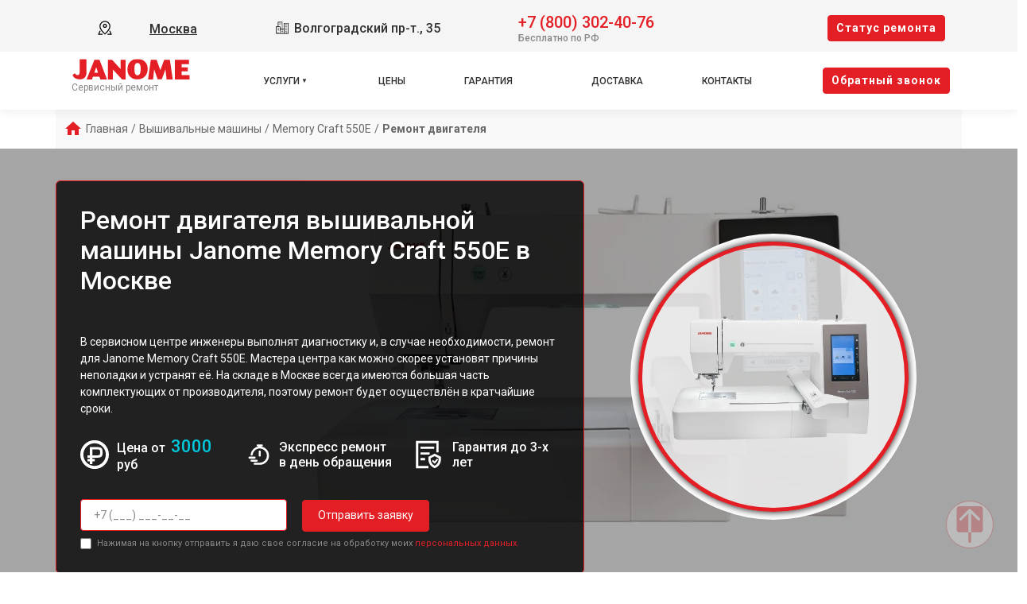

--- FILE ---
content_type: text/html; charset=UTF-8
request_url: https://janome-service.ru/vyshivalnye-mashiny/memory-craft-550e/remont-dvigatelya
body_size: 13937
content:














<!-- HEAD and HEADER -->
<!DOCTYPE html>
<html lang="ru">

<head>

  <meta name="robots" content="follow, index, max-snippet:-1, max-video-preview:-1, max-image-preview:large" /><title>Ремонт двигателя вышивальной машины Memory Craft 550E Janome в Москве - цена от 3000 руб.</title><meta name='description' content='Ремонт двигателя вышивальной машины Memory Craft 550E в фирменном сервисном центре или с выездом на дом Москве. Оригинальные запчасти и квалифицированные мастера. Консультация и диагностика бесплатно.' /><!-- Yandex.Metrika counter -->
<script type="text/javascript" >
   (function(m,e,t,r,i,k,a){m[i]=m[i]||function(){(m[i].a=m[i].a||[]).push(arguments)};
   m[i].l=1*new Date();k=e.createElement(t),a=e.getElementsByTagName(t)[0],k.async=1,k.src=r,a.parentNode.insertBefore(k,a)})
   (window, document, "script", "https://mc.yandex.ru/metrika/tag.js", "ym");

   ym(96174493, "init", {
        clickmap:true,
        trackLinks:true,
        accurateTrackBounce:true,
        webvisor:true
   });
</script>
<noscript><div><img src="https://mc.yandex.ru/watch/96174493" style="position:absolute; left:-9999px;" alt="" /></div></noscript>
<!-- /Yandex.Metrika counter --><meta name="yandex-verification" content="999bbd8262539d5f" /><link rel="preconnect" href="//api-maps.yandex.ru"><link rel="dns-prefetch" href="//api-maps.yandex.ru">
  
    <link rel="canonical" href="https://janome-service.ru/vyshivalnye-mashiny/memory-craft-550e/remont-dvigatelya" />

  
  <meta charset="utf-8">
  <meta name="viewport" content="width=device-width, initial-scale=1">

  <!-- Фавикон -->
  <link rel="icon" href="/_content/content/655a0325cef93-0d1748ce939867030cec50c044ca6b69.webp" type="image/x-icon">

  <!-- Meta-tags  -->
  <meta charset="UTF-8">
  <meta name="viewport" content="width=device-width, initial-scale=1.0">

  <!-- Fontawesome -->
  <link rel="stylesheet" href="https://cdnjs.cloudflare.com/ajax/libs/font-awesome/6.1.1/css/all.min.css" integrity="sha512-KfkfwYDsLkIlwQp6LFnl8zNdLGxu9YAA1QvwINks4PhcElQSvqcyVLLD9aMhXd13uQjoXtEKNosOWaZqXgel0g==" crossorigin="anonymous" referrerpolicy="no-referrer" />

  <!-- css  -->
  <link rel="stylesheet" href="/public/css/bootstrap.min.css"><link rel="stylesheet" href="/public/css/swiper.min.css"><link rel="stylesheet" href="/public/css/style.css"><link rel="stylesheet" href="/public/css/custom-style.css">

  <style>
    :root {
      --theme_color: #f5f5f5;
      --text: #303030;
      --link: #303030;
      --link_hover: #e31e24 !important;
      --color_brand: #e31e24 !important;
    }
  </style>

</head>

<body class="body">

  <!-- header -->
  
<header class="header">

        
    <div class="container-fluid px-xl-0">
        <div class="row">
            <div class="header-top col-12">
                <div class="container">
                    <div class="row">
                        <div class="col-lg-2 col-md-6 col-sm-6 col-4 data-about header-city">
                            <div class="select-city" data-modal="selectCity">
                                <svg xmlns="http://www.w3.org/2000/svg" viewBox="0 0 1024 1024" class="icon">
                                    <path fill="#000000" d="M800 416a288 288 0 10-576 0c0 118.144 94.528 272.128 288 456.576C705.472 688.128 800 534.144 800 416zM512 960C277.312 746.688 160 565.312 160 416a352 352 0 01704 0c0 149.312-117.312 330.688-352 544z" />
                                    <path fill="#000000" d="M512 448a64 64 0 100-128 64 64 0 000 128zm0 64a128 128 0 110-256 128 128 0 010 256zm345.6 192L960 960H672v-64H352v64H64l102.4-256h691.2zm-68.928 0H235.328l-76.8 192h706.944l-76.8-192z" />
                                </svg>
                                <div class="hover" data-modal="4">Москва</div>
                            </div>
                        </div>
                        <div class="col-lg-4 col-md-6 col-sm-6 col-8 data-about address">
                            <span class="city-address">
                                <svg xmlns="http://www.w3.org/2000/svg" xmlns:xlink="http://www.w3.org/1999/xlink" fill="#000000" width="800px" height="800px" viewBox="0 0 50 50">
                                    <path d="M10 4L10 20L2.9941406 20L3.1464844 46L17.046875 46L19.046875 46L33 46L47 46L47 8L31 8L31 9L31 28L25.996094 28L25.996094 4.0078125L10 4 z M 12 6L23.996094 6.0078125L23.996094 28L19.013672 28L18.998047 20L18 20L12 20L12 6 z M 15 8L15 10L17 10L17 8L15 8 z M 19.039062 8L19.039062 10L21 10L21 8L19.039062 8 z M 33 10L45 10L45 44L39.960938 44L39.960938 40L38 40L38 44L33 44L33 28L33 10 z M 15 12L15 14L17 14L17 12L15 12 z M 19 12L19 14L21 14L21 12L19 12 z M 36 12.003906L36 14L38 14L38 12.003906L36 12.003906 z M 40.019531 12.007812L40.019531 14.021484L41.980469 14.021484L41.980469 12.007812L40.019531 12.007812 z M 36 16.015625L36 18L38 18L38 16.015625L36 16.015625 z M 40.019531 16.015625L40.019531 18L41.980469 18L41.980469 16.015625L40.019531 16.015625 z M 36 20L36 22L38 22L38 20L36 20 z M 40 20L40 22L41.980469 22L41.980469 20L40 20 z M 5.0058594 22L17.001953 22L17.013672 28L16.998047 28L17.041016 44L11.980469 44L11.980469 40L10.019531 40L10.019531 44L5.1347656 44L5.0058594 22 z M 8 24L8 26.015625L10.039062 26.015625L10.039062 24L8 24 z M 12.039062 24L12.039062 26.015625L14 26.015625L14 24L12.039062 24 z M 36 24.007812L36 25.998047L38 25.998047L38 24.007812L36 24.007812 z M 40 24.007812L40 25.998047L41.980469 25.998047L41.980469 24.007812L40 24.007812 z M 8 27.984375L8 30L10.039062 30L10.039062 27.984375L8 27.984375 z M 12.039062 27.984375L12.039062 30L14 30L14 27.984375L12.039062 27.984375 z M 36 27.992188L36 30.007812L38 30.007812L38 27.992188L36 27.992188 z M 40.019531 27.992188L40.019531 30.007812L41.980469 30.007812L41.980469 27.992188L40.019531 27.992188 z M 19.017578 30L31 30L31 44L26 44L26 40L24 40L24 44L19.042969 44L19.017578 30 z M 8 32L8 34.015625L10.039062 34.015625L10.039062 32L8 32 z M 12.039062 32L12.039062 34.015625L14 34.015625L14 32L12.039062 32 z M 22 32L22 34.015625L24 34.015625L24 32L22 32 z M 26 32L26 34.015625L28 34.015625L28 32L26 32 z M 36 32L36 34.015625L38 34.015625L38 32L36 32 z M 40.019531 32L40.019531 34.015625L41.980469 34.015625L41.980469 32L40.019531 32 z M 22 35.984375L22 38L24 38L24 35.984375L22 35.984375 z M 26 35.984375L26 38L28 38L28 35.984375L26 35.984375 z M 36 35.984375L36 38L38 38L38 35.984375L36 35.984375 z M 40.019531 35.984375L40.019531 38L41.980469 38L41.980469 35.984375L40.019531 35.984375 z" />
                                </svg>
                                Волгоградский пр-т., 35                            </span>
                            <!-- <span class="week-worktime">Ежедневно с 10:00 до 20:00</span> -->
                        </div>

                        <div class="col-lg-4 col-md-8 col-sm-8 col-10 data-about head-phone">
                            <div class="">
                                <div class="head-box-phone">
                                    <svg xmlns="http://www.w3.org/2000/svg" viewBox="0 0 24 24" fill="none">
                                        <path fill-rule="evenodd" clip-rule="evenodd" d="M5.73268 2.043C6.95002 0.832583 8.95439 1.04804 9.9737 2.40962L11.2347 4.09402C12.0641 5.20191 11.9909 6.75032 11.0064 7.72923L10.7676 7.96665C10.7572 7.99694 10.7319 8.09215 10.76 8.2731C10.8232 8.6806 11.1635 9.545 12.592 10.9654C14.02 12.3853 14.8905 12.7253 15.3038 12.7887C15.4911 12.8174 15.5891 12.7906 15.6194 12.78L16.0274 12.3743C16.9026 11.5041 18.2475 11.3414 19.3311 11.9305L21.2416 12.9691C22.8775 13.8584 23.2909 16.0821 21.9505 17.4148L20.53 18.8273C20.0824 19.2723 19.4805 19.6434 18.7459 19.7119C16.9369 19.8806 12.7187 19.6654 8.28659 15.2584C4.14868 11.144 3.35462 7.556 3.25415 5.78817L4.00294 5.74562L3.25415 5.78817C3.20335 4.89426 3.62576 4.13796 4.16308 3.60369L5.73268 2.043ZM8.77291 3.30856C8.26628 2.63182 7.322 2.57801 6.79032 3.10668L5.22072 4.66737C4.8908 4.99542 4.73206 5.35695 4.75173 5.70307C4.83156 7.10766 5.47286 10.3453 9.34423 14.1947C13.4057 18.2331 17.1569 18.3536 18.6067 18.2184C18.9029 18.1908 19.1975 18.0369 19.4724 17.7636L20.8929 16.3511C21.4704 15.777 21.343 14.7315 20.5252 14.2869L18.6147 13.2484C18.0871 12.9616 17.469 13.0562 17.085 13.438L16.6296 13.8909L16.1008 13.359C16.6296 13.8909 16.6289 13.8916 16.6282 13.8923L16.6267 13.8937L16.6236 13.8967L16.6171 13.903L16.6025 13.9166C16.592 13.9262 16.5799 13.9367 16.5664 13.948C16.5392 13.9705 16.5058 13.9959 16.4659 14.0227C16.3858 14.0763 16.2801 14.1347 16.1472 14.1841C15.8764 14.285 15.5192 14.3392 15.0764 14.2713C14.2096 14.1384 13.0614 13.5474 11.5344 12.0291C10.0079 10.5113 9.41194 9.36834 9.2777 8.50306C9.20906 8.06061 9.26381 7.70331 9.36594 7.43225C9.41599 7.29941 9.47497 7.19378 9.5291 7.11389C9.5561 7.07405 9.58179 7.04074 9.60446 7.01368C9.6158 7.00015 9.6264 6.98817 9.63604 6.9777L9.64977 6.96312L9.65606 6.95666L9.65905 6.95363L9.66051 6.95217C9.66122 6.95146 9.66194 6.95075 10.1908 7.48258L9.66194 6.95075L9.94875 6.66556C10.3774 6.23939 10.4374 5.53194 10.0339 4.99297L8.77291 3.30856Z" fill="#1C274C" />
                                    </svg>
                                    <a href="tel:+78003024076">+7 (800) 302-40-76</a>
                                </div>
                                <span class="text-pc-phone">Бесплатно по РФ</span>                            </div>

                            
                            
                        </div>
                        <div class="col-lg-2 col-md-4 col-sm-4 col-2 data-about head-box-btn">
                            <button class="btn btn-style mobile-none" data-modal="2">Cтатус ремонта</button>
                            <button class="menu-hamburger pc-none"><span></span><span></span><span></span></button>
                        </div>
                    </div>
                </div>
            </div>
            <div class="header-bottom col-12">
                <div class="container">
                    <div class="row">
                        <div class="col-lg-2">
                            <div class="logo">
                                <a href="/">
                                    <img src="/_content/content/655a07fbc6a96-96a9be1232356e0e2dcb07ee4f5e40db.svg" alt="Логотип Janome">

                                                                            <span>Сервисный ремонт</span>
                                    
                                </a>
                            </div>
                        </div>
                        <div class="col-lg-8">
                            <ul class="head-menu">

                                <!-- вызов устрйоства/модели -->
                                
                                    <li class="drop-down">
                                        <a href="#">Услуги</a>
                                        <div class="support-menu">
                                            <ul class="">

                                                                                                                                                            <li class="li_parent-1">
                                                            
                                                            <a href="/shveynye-mashinki">Ремонт швейных машинок</a>

                                                                                                                                                                                                <div class="dropMneuModels">
                                                                        <ul>
                                                                                                                                                                                                                                                                                                                            <li><a href="/shveynye-mashinki/decor-excel-5018">Decor Excel 5018</a></li>
                                                                                                                                                                                                                                                                                                                                                                                                                <li><a href="/shveynye-mashinki/decor-excel-5024">Decor Excel 5024</a></li>
                                                                                                                                                                                                                                                                                                                                                                                                                <li><a href="/shveynye-mashinki/me-1221">ME 1221</a></li>
                                                                                                                                                                                                                                                                                                                                                                                                                <li><a href="/shveynye-mashinki/decor-excel-pro-5124">Decor Excel Pro 5124</a></li>
                                                                                                                                                                                                                                                                                                                                                                                                                <li><a href="/shveynye-mashinki/my-excel-18w">My Excel 18W</a></li>
                                                                                                                                                                                                                                                                                                                                                                                                                <li><a href="/shveynye-mashinki/se7515">SE7515</a></li>
                                                                                                                                                                                                                                                                                                                                                                                                                <li><a href="/shveynye-mashinki/sewist-525s">Sewist 525S</a></li>
                                                                                                                                                                                                                                                                                                                                                                                                                <li><a href="/shveynye-mashinki/rs2019s">RS2019s</a></li>
                                                                                                                                                                                                                                                                                                                                                                                                                <li><a href="/shveynye-mashinki/sewist-725-s">Sewist 725 S</a></li>
                                                                                                                                                                                                                                                                                                                                                                                                                <li><a href="/shveynye-mashinki/7518-a">7518 A</a></li>
                                                                                                                                                                                                                                                                                                                                                                                                                <li><a href="/shveynye-mashinki/sewist-721">Sewist 721</a></li>
                                                                                                                                                                                                                                                                                                                                                                                                                <li><a href="/shveynye-mashinki/se7522">SE7522</a></li>
                                                                                                                                                                                                                                                                                                                                                                                                                <li><a href="/shveynye-mashinki/se7519">SE7519</a></li>
                                                                                                                                                                                                                                                                                                                                                                                                                <li><a href="/shveynye-mashinki/7524-a">7524 A</a></li>
                                                                                                                                                                                                                                                                                                                                                                                                                <li><a href="/shveynye-mashinki/7524-e">7524 E</a></li>
                                                                                                                                                                                                                                                                                                                                                                                                                <li><a href="/shveynye-mashinki/clio-320">Clio 320</a></li>
                                                                                                                                                                                                                                                                                                                                                                                                                <li><a href="/shveynye-mashinki/artdecor-718a">ArtDecor 718A</a></li>
                                                                                                                                                                                                                                                                                                                                                                                                                <li><a href="/shveynye-mashinki/artdecor-724a">ArtDecor 724A</a></li>
                                                                                                                                                                                                                                                                                                                                                                                                                <li><a href="/shveynye-mashinki/artdecor-724e">ArtDecor 724E</a></li>
                                                                                                                                                                                                                                                                                                                                                                                                                <li><a href="/shveynye-mashinki/homedecor-1023">HomeDecor 1023</a></li>
                                                                                                                                                                                                                                                                                                                                                                                                                                                                                                                                                                                                                                                                                                                                                                                                            </ul>

                                                                                                                                                    <div class="link__type">
                                                                                <a class="" href="/shveynye-mashinki">ещё</a>
                                                                            </div>
                                                                        
                                                                    </div>
                                                                                                                            
                                                        </li>
                                                    
                                                                                                                                                            <li class="li_parent-1">
                                                            
                                                            <a href="/vyshivalnye-mashiny">Ремонт вышивальной машины</a>

                                                                                                                                                                                                <div class="dropMneuModels">
                                                                        <ul>
                                                                                                                                                                                                                                                                                                                            <li><a href="/vyshivalnye-mashiny/memory-craft-500e">Memory Craft 500E</a></li>
                                                                                                                                                                                                                                                                                                                    </ul>

                                                                        
                                                                    </div>
                                                                                                                            
                                                        </li>
                                                    
                                                                                                                                                            <li class="li_parent-1">
                                                            
                                                            <a href="/overlok">Ремонт оверлока</a>

                                                                                                                                                                                                <div class="dropMneuModels">
                                                                        <ul>
                                                                                                                                                                                                                                                                                                                            <li><a href="/overlok/mylock-944d">MyLock 944D</a></li>
                                                                                                                                                                                                                                                                                                                                                                                                                <li><a href="/overlok/mylock-844d">MyLock 844D</a></li>
                                                                                                                                                                                                                                                                                                                                                                                                                <li><a href="/overlok/1073761--mylock-784">MyLock 784</a></li>
                                                                                                                                                                                                                                                                                                                                                                                                                <li><a href="/overlok/1073760--mylock-714">MyLock 714</a></li>
                                                                                                                                                                                                                                                                                                                                                                                                                <li><a href="/overlok/1073759--mylock-4952">MyLock 4952</a></li>
                                                                                                                                                                                                                                                                                                                                                                                                                <li><a href="/overlok/1073758--mylock-205d">MyLock 205D</a></li>
                                                                                                                                                                                                                                                                                                                                                                                                                <li><a href="/overlok/1073757--793pg-anniversary-edition">793PG Anniversary Edition</a></li>
                                                                                                                                                                                                                                                                                                                                                                                                                <li><a href="/overlok/1073756--homedecor-1300d">HomeDecor 1300D</a></li>
                                                                                                                                                                                                                                                                                                                                                                                                                <li><a href="/overlok/1073755--artstyle-4057">ArtStyle 4057</a></li>
                                                                                                                                                                                                                                                                                                                                                                                                                <li><a href="/overlok/1073754--artdecor-724d">ArtDecor 724D</a></li>
                                                                                                                                                                                                                                                                                                                    </ul>

                                                                        
                                                                    </div>
                                                                                                                            
                                                        </li>
                                                    
                                                                                                                                                            <li class="li_parent-1">
                                                            
                                                            <a href="/rasposhivalnaya-mashina">Ремонт распошивальной машины</a>

                                                                                                                                                                                                <div class="dropMneuModels">
                                                                        <ul>
                                                                                                                                                                                                                                                                                                                            <li><a href="/rasposhivalnaya-mashina/1073766--coverpro-lux">CoverPro Lux</a></li>
                                                                                                                                                                                                                                                                                                                                                                                                                <li><a href="/rasposhivalnaya-mashina/1073765--coverpro-d-max">CoverPro D Max</a></li>
                                                                                                                                                                                                                                                                                                                                                                                                                <li><a href="/rasposhivalnaya-mashina/coverpro-3000-professional">CoverPro 3000 Professional</a></li>
                                                                                                                                                                                                                                                                                                                    </ul>

                                                                        
                                                                    </div>
                                                                                                                            
                                                        </li>
                                                    
                                                                                                                                                            <li class="li_parent-1">
                                                            
                                                            <a href="/koverlok">Ремонт коверлока</a>

                                                            
                                                        </li>
                                                    
                                                
                                            </ul>
                                        </div>
                                    </li>

                                

                                
                                    
                                    <li>
                                        <a href="/prices">Цены</a>
                                    </li>

                                
                                    
                                    <li>
                                        <a href="/garant">Гарантия</a>
                                    </li>

                                
                                    
                                    <li>
                                        <a href="/delivery">Доставка</a>
                                    </li>

                                
                                    
                                    
                                    <li>
                                        <a href="/contacts">Контакты</a>
                                    </li>

                                
                            </ul>
                        </div>
                        <div class="col-lg-2 col-md-6 col-sm-6 col-4 data-about head-box-btn menu_bottom_btn">
                            <button class="btn btn-style mobile-none" data-modal="1">Oбратный звонок</button>
                        </div>
                    </div>
                </div>
            </div>
        </div>
    </div>
</header>

  <!-- content -->
  <main>
    

<!-- BREADCRUMB  -->
<div class="container breadcrumbs">

    <ul class="breadcrumb mb-0" itemscope="" itemtype="https://schema.org/BreadcrumbList"><span class="main-icon"><svg xmlns="http://www.w3.org/2000/svg" width="20" height="17" viewBox="0 0 20 17" fill="none"><path d="M8 17V11H12V17H17V9H20L10 0L0 9H3V17H8Z" fill="#72AD15" /></svg></span><li itemprop='itemListElement' itemscope='' itemtype='https://schema.org/ListItem'><a href='/' itemprop='item'><span itemprop='name'>Главная</span></a><span class='separator'>/</span><meta itemprop='position' content='1'></li><li itemprop='itemListElement' itemscope='' itemtype='https://schema.org/ListItem'><a href='/vyshivalnye-mashiny' itemprop='item'><span itemprop='name'>Вышивальные машины</span></a><span class='separator'>/</span><meta itemprop='position' content='2'></li><li itemprop='itemListElement' itemscope='' itemtype='https://schema.org/ListItem'><a href='/vyshivalnye-mashiny/memory-craft-550e' itemprop='item'><span itemprop='name'>Memory Craft 550E</span></a><span class='separator'>/</span><meta itemprop='position' content='3'></li><li itemprop='itemListElement' itemscope='' itemtype='https://schema.org/ListItem'><span span itemprop='name'>Ремонт двигателя</span><meta itemprop='position' content='4'></li></ul>
</div>







<!-- CONTENT  -->
<div class="page page-contact page-model" style="padding-bottom: 0;">

    <div class="main-section wind-main">
        <div class="bg_type" style="background-image: url('/_content/content/659fe442de9e8-d50a6295ee06e892ace397a6023624ee.webp');"></div>
        <div class="container">
            <div class="row">
                <div class="col-lg-7">
                    <div>

                        
                            
                            <h1 class="h1 mb-5 text-white">Ремонт двигателя вышивальной машины Janome Memory Craft 550E в Москве</h1>
                        
                    </div>
                    <div class="box-contacts">
                        <div class="line-cont">
                            <div class="text-div-dtype">

                                В сервисном центре инженеры выполнят диагностику и, в случае необходимости, ремонт для Janome Memory Craft 550E. Мастера центра как можно скорее установят причины неполадки и устранят её. На складе в Москве всегда имеются большая часть комплектующих от производителя, поэтому ремонт будет осуществлён в кратчайшие сроки.
                            </div>
                        </div>

                        <div class="my-4 row text-white h5">
                            <div class="col-lg-4 card__main_info card__main_info-3">
                                <div class="icon">
                                    <svg xmlns="http://www.w3.org/2000/svg" xmlns:xlink="http://www.w3.org/1999/xlink" fill="#000000" version="1.1" id="Capa_1" width="800px" height="800px" viewBox="0 0 27.834 27.834" xml:space="preserve">
                                        <g>
                                            <path d="M9.258,23.087v-2.576H6.991v-2.284h2.267v-1.279H6.991V14.66h2.267V6.69H16.8c1.894,0,3.164,0.374,3.892,1.143   c0.72,0.763,1.07,2.098,1.07,4.08c0,1.913-0.367,3.198-1.123,3.932c-0.75,0.729-2.07,1.085-4.031,1.085l-0.681,0.012h-2.046   l-0.195,0.004h-1.868v1.279h2.263v2.286h-2.263v2.576H9.258L9.258,23.087z M15.588,14.652c2.057,0,2.83-0.25,3.119-0.459   c0.261-0.19,0.572-0.717,0.572-2.146c0-1.843-0.254-2.425-0.405-2.607c-0.142-0.169-0.595-0.454-2.052-0.454l-0.682-0.012h-4.324   v5.677H15.588L15.588,14.652z M13.917,27.834C6.244,27.834,0,21.591,0,13.917S6.243,0,13.917,0s13.917,6.243,13.917,13.917   S21.59,27.834,13.917,27.834z M13.917,3.001C7.897,3.001,3,7.898,3,13.918c0,6.021,4.897,10.917,10.917,10.917   c6.021,0,10.917-4.896,10.917-10.917C24.834,7.898,19.938,3.001,13.917,3.001z" />
                                        </g>
                                    </svg>
                                </div>
                                <div class="text">
                                                                            Цена от <div class="color_blue">3000</div> руб
                                                                    </div>
                            </div>
                            <div class="col-lg-4 card__main_info card__main_info-1">
                                <div class="icon">
                                    <svg xmlns="http://www.w3.org/2000/svg" width="800px" height="800px" viewBox="0 0 24 24" fill="none">
                                        <path d="M5.06152 12C5.55362 8.05369 8.92001 5 12.9996 5C17.4179 5 20.9996 8.58172 20.9996 13C20.9996 17.4183 17.4179 21 12.9996 21H8M13 13V9M11 3H15M3 15H8M5 18H10" stroke="#000000" stroke-width="2" stroke-linecap="round" stroke-linejoin="round" />
                                    </svg>
                                </div>
                                <div class="text">Экспресс ремонт в день обращения</div>
                            </div>
                            <div class="col-lg-4 card__main_info card__main_info-2">
                                <div class="icon">
                                    <svg xmlns="http://www.w3.org/2000/svg" width="800px" height="800px" viewBox="0 0 1024 1024" class="icon" version="1.1">
                                        <path d="M182.87 146.29h585.14v292.57h73.14V73.14H109.72v877.72h402.29v-73.15H182.87z" fill="#0F1F3C" />
                                        <path d="M713.14 481.52L512 582.1v88.24c0 110.29 62.31 211.11 160.95 260.43l40.19 20.09 40.19-20.09c98.64-49.32 160.95-150.14 160.95-260.43V582.1L713.14 481.52z m128 188.81c0 83.12-46.18 157.84-120.52 195.01l-7.48 3.74-7.48-3.74c-74.34-37.17-120.52-111.9-120.52-195.01V627.3l128-64 128 64v43.03z" fill="#0F1F3C" />
                                        <path d="M657.87 683.21l-36.33 41.11 93.25 82.43 113.93-131.09-41.39-36L709.69 729zM256 256h438.86v73.14H256zM256 438.86h292.57V512H256zM256 621.71h146.29v73.14H256z" fill="#0F1F3C" />
                                    </svg>
                                </div>
                                <div class="text">Гарантия до 3-х лет</div>
                            </div>
                        </div>

                        <div>
                            <form class="form-cont" style="padding-top: 10px;">
                                <input type="tel" name="phone" inputmode="tel" required="" placeholder="+7 (___) ___-__-__" maxlength="18">
                                <button type="submit">Отправить заявку</button>
                                <label class="politika">
                                    <input type="checkbox" required="">
                                    <span>
                                        Нажимая на кнопку отправить я даю свое согласие на обработку моих
                                        <a href="/privacy">персональных данных.</a>
                                    </span>
                                </label>
                            </form>
                        </div>
                    </div>
                </div>
                <div class="col-lg-5 right-img-block">

                    
                        <div class="model-main-img">
                            <div class="circle-bord">
                                <img src="/_content/datasets/65a53248ec4fc-e4f68b6472cd74d59ff8f111796fb9d2.webp" alt="Ремонт двигателя">
                            </div>
                        </div>

                    
                </div>
            </div>
        </div>
    </div>



            <div class="bg-price-single">

            
                <div class="container" style="padding-top: 60px;">

                    
                        
                        <h2 class="h2 mb-0">Прайс лист на ремонт вышивальной машины Janome Memory Craft 550E</h2>
                    
                </div>

            
                        
            <div class="container">
                <div class="body-price active" data-table="5">
                    <div class="container py-4 px-0 select-btn">
                        <div class="btn--1">Дата обновления прайса: 19.01.2026</div>

                        
                    </div>
                    <div class="container prices-table table--1 table--active">
                        <div class="stroks">
                            <div class="columns column-1" style="font-weight: 700;">Поломка</div>
                            <div class="columns column-2" style="font-weight: 700;">Время</div>
                            <div class="columns column-3" style="font-weight: 700;">Цена</div>
                            <div class="columns column-4" style="font-weight: 700;"></div>
                        </div>

                        
                            
                                
                                <div class="stroks">
                                    <div class="columns column-1"><a href="/vyshivalnye-mashiny/memory-craft-550e/zamena-lampy">Замена лампы</a></div>
                                    <div class="columns column-2">от 40 мин</div>
                                    <div class="columns column-3">от 1000 ₽</div>
                                    <div class="columns column-4"><button class="btn btn-style w-100" data-modal="1">Заказать</button></div>
                                </div>

                            
                        
                            
                                
                                <div class="stroks">
                                    <div class="columns column-1"><a href="/vyshivalnye-mashiny/memory-craft-550e/profilakticheskaya-chistka">Профилактическая чистка</a></div>
                                    <div class="columns column-2">от 60 мин</div>
                                    <div class="columns column-3">от 1000 ₽</div>
                                    <div class="columns column-4"><button class="btn btn-style w-100" data-modal="1">Заказать</button></div>
                                </div>

                            
                        
                            
                        
                            
                                
                                <div class="stroks">
                                    <div class="columns column-1"><a href="/vyshivalnye-mashiny/memory-craft-550e/remont-zamena-platy-upravleniya">Ремонт / замена платы управления</a></div>
                                    <div class="columns column-2">от 70 мин</div>
                                    <div class="columns column-3">от 2000 ₽</div>
                                    <div class="columns column-4"><button class="btn btn-style w-100" data-modal="1">Заказать</button></div>
                                </div>

                            
                        
                            
                                
                                <div class="stroks">
                                    <div class="columns column-1"><a href="/vyshivalnye-mashiny/memory-craft-550e/regulirovka-natyazheniya-niti">Регулировка натяжения нити</a></div>
                                    <div class="columns column-2">от 40 мин</div>
                                    <div class="columns column-3">от 1000 ₽</div>
                                    <div class="columns column-4"><button class="btn btn-style w-100" data-modal="1">Заказать</button></div>
                                </div>

                            
                        
                            
                                
                                <div class="stroks">
                                    <div class="columns column-1"><a href="/vyshivalnye-mashiny/memory-craft-550e/zamena-igly">Замена иглы</a></div>
                                    <div class="columns column-2">от 60 мин</div>
                                    <div class="columns column-3">от 1000 ₽</div>
                                    <div class="columns column-4"><button class="btn btn-style w-100" data-modal="1">Заказать</button></div>
                                </div>

                            
                        
                            
                                
                                <div class="stroks">
                                    <div class="columns column-1"><a href="/vyshivalnye-mashiny/memory-craft-550e/zamena-shesterenok">Замена шестеренок</a></div>
                                    <div class="columns column-2">от 50 мин</div>
                                    <div class="columns column-3">от 1500 ₽</div>
                                    <div class="columns column-4"><button class="btn btn-style w-100" data-modal="1">Заказать</button></div>
                                </div>

                            
                        
                            
                                
                                <div class="stroks">
                                    <div class="columns column-1"><a href="/vyshivalnye-mashiny/memory-craft-550e/remont-ili-zamena-petlitelya">Ремонт или замена петлителя</a></div>
                                    <div class="columns column-2">от 60 мин</div>
                                    <div class="columns column-3">от 1000 ₽</div>
                                    <div class="columns column-4"><button class="btn btn-style w-100" data-modal="1">Заказать</button></div>
                                </div>

                            
                        
                            
                                
                                <div class="stroks">
                                    <div class="columns column-1"><a href="/vyshivalnye-mashiny/memory-craft-550e/remont-ili-zamena-lapki">Ремонт или замена лапки</a></div>
                                    <div class="columns column-2">от 40 мин</div>
                                    <div class="columns column-3">от 1000 ₽</div>
                                    <div class="columns column-4"><button class="btn btn-style w-100" data-modal="1">Заказать</button></div>
                                </div>

                            
                        
                            
                                
                                <div class="stroks">
                                    <div class="columns column-1"><a href="/vyshivalnye-mashiny/memory-craft-550e/diagnostika">Диагностика</a></div>
                                    <div class="columns column-2">от 15 мин</div>
                                    <div class="columns column-3">бесплатно</div>
                                    <div class="columns column-4"><button class="btn btn-style w-100" data-modal="1">Заказать</button></div>
                                </div>

                            
                        
                    </div>

                    
                </div>
            </div>
        </div>
    



    

        
        <div class="block-modals">
            <div class="container">
                <h2 class="h2 mb-3">Другие модели вышивальных машин Janome</h2>
            </div>
            <div class="container">
                <div class="row">

                    
                        
                        <div class="col-lg-2 col-md-3 col-sm-6 col-6 card-model">
                            <a href="/vyshivalnye-mashiny/memory-craft-500e">
                                                                    <img class="img-model" data-src="/public/thumbs/thumb_h100_65a5320a0629f-5c0c5a62e62b9e36c2e3fcf0609fb3c9.webp" alt="Memory Craft 500E">
                                    <div class="name-model">Memory Craft 500E</div>
                                                            </a>
                        </div>

                    
                    
                </div>
            </div>
        </div>

    

    

    <div class="block-form-delivery last-form-about mb-0">
        <div class="container">
            <div class="block-form_delivery">
                <div class="col-lg-6">
                    <div>
                        <p class="title-form_delivery">Нужна консультация?</p>
                        <p class="subtitle-form_delivery">Закажите бесплатную консультацию, перезвоним за 5
                            минут</p>
                    </div>
                    <form class="form-delivery">
                        <input type="tel" name="phone" inputmode="tel" required="" placeholder="+7 (___) ___-__-__" maxlength="18">
                        <button type="submit">Отправить заявку</button>
                        <label class="politika">
                            <input type="checkbox" required="">
                            <span>
                                Нажимая на кнопку отправить я даю свое согласие на обработку моих
                                <a href="/privacy">персональных данных.</a>
                            </span>
                        </label>
                    </form>
                </div>
            </div>
        </div>
    </div>

    
    <div class="box_partners">
        <div class="container">
            <h2 class="h2 mb-5">Наши партнёры</h2>
            <div class="arrow-partners">
                <div class="swiper-button-prev"></div>
                <div class="swiper-button-next"></div>
            </div>
            <div class="swiper slider_partners">
                <div class="swiper-wrapper">

                    
                        <div class="swiper-slide slide-partner">
                            <a target="_blank" href="Https://epson-services.ru/">
                                <img src="/_content/content/655a07fb655f0-f78c6de088c0e7b74b3861409e9c817e.svg" alt="Сервисный центр Epson в Москве">
                                <div>Сервисный центр Epson в Москве</div>
                            </a>
                        </div>

                    
                        <div class="swiper-slide slide-partner">
                            <a target="_blank" href="https://kyocera-services.ru/">
                                <img src="/_content/content/672bbcd1be273-61c4397cac4f37ca0854bd13280af0c0.webp" alt="Ремонт копировальной техники Kyocera в Москве">
                                <div>Ремонт копировальной техники Kyocera в Москве</div>
                            </a>
                        </div>

                    
                        <div class="swiper-slide slide-partner">
                            <a target="_blank" href="https://brother-service.ru/">
                                <img src="/_content/content/655a07fb69679-aed508e98ea9b1198ec9ada46823b2f4.svg" alt="Сервисный центр Brother в Москве">
                                <div>Сервисный центр Brother в Москве</div>
                            </a>
                        </div>

                    
                        <div class="swiper-slide slide-partner">
                            <a target="_blank" href="https://xerox-service.ru/">
                                <img src="/_content/content/655a07fb6e9af-01d4bd984650947969839ff0a4af6c7c.svg" alt="Сервисный центр Xerox в Москве">
                                <div>Сервисный центр Xerox в Москве</div>
                            </a>
                        </div>

                    
                        <div class="swiper-slide slide-partner">
                            <a target="_blank" href="https://servicecenter-ippon.ru/">
                                <img src="/_content/content/655a07fb784e8-08584ea5eec32255b6520e789b73c083.webp" alt="Сервисный центр по ремонту ИБП Ippon в Москве">
                                <div>Сервисный центр по ремонту ИБП Ippon в Москве</div>
                            </a>
                        </div>

                    
                        <div class="swiper-slide slide-partner">
                            <a target="_blank" href="https://resanta-service.ru/">
                                <img src="/_content/content/655a07fbba374-c0912a273a4add472a5f2c3becb0c856.webp" alt="Сервисный центр Ресанта в Москве">
                                <div>Сервисный центр Ресанта в Москве</div>
                            </a>
                        </div>

                    
                </div>
                <div class="swiper-pagination"></div>
            </div>
        </div>
    </div>



    <section class="map mt-5">
        
        <script src="https://api-maps.yandex.ru/2.1/?load=package.standard&lang=ru-RU" type="text/javascript"></script>
        <div id="n1_696d87f32db69" style="display: inline-block; width: 100%; height: 400px;"></div>
        <script type="text/javascript">
            ymaps.ready(init);
            function init(){
                var map_n1_696d87f32db69 = new ymaps.Map("n1_696d87f32db69", {
                    center: [55.723420,37.696049],
                    zoom: 16,
                    controls: [],
                });
                map_n1_696d87f32db69.geoObjects.add(new ymaps.Placemark([55.723420,37.696049]));            }
        </script>
        <style>
            ymaps {
                -ms-touch-action: auto !important;
                touch-action: auto !important;
            }
        </style>
        
<div class="box-map">
    <span class="h6 title-form-map">Остались вопросы?</span>
    <form>
        <span class="form-text text-black">Напишите или позвоните нам и получите бесплатную консультацию
            по интересующему Вас вопросу.</span>
        <input type="tel" name="phone" inputmode="tel" required>
        <label class="politika">
            <input type="checkbox" required>
            <span>
                Нажимая на кнопку отправить я даю свое согласие на обработку моих
                <a href="/privacy">персональных данных.</a>
            </span>
        </label>
        <button type="submit">Отправить заявку</button>
    </form>
</div>
    </section>
</div>  </main>

  <!-- footer -->
  

<!-- Подвал  -->
<footer>
    <div class="container">
        <div class="row">
            <div class="col-lg-3">
                <div class="logo">
                    <a href="/">
                        <img src="/_content/content/655a07fbc6a96-96a9be1232356e0e2dcb07ee4f5e40db.svg" alt="Логотип Janome">
                    </a>
                </div>

                                    <div class="select-city text-white" data-modal="selectCity">Сервисный ремонт</div>
                


                
                    <div class="footer__content_block mt-3">
                        <span class="footer__type_title color_theme_text" style="color: white !important;">Выбери свой город</span>
                    </div>
                    <div>
                        <ul class="scroll--cuty">

                            
                                <li>
                                    <a href="https://krd.janome-service.ru/vyshivalnye-mashiny/memory-craft-550e/remont-dvigatelya">
                                        <span class="text text-white" style="font-size: 13px">Ремонт двигателя вышивальной машины Memory Craft 550E Janome в <span class="Orange">Краснодаре</span></span>
                                    </a>
                                </li>

                            
                                <li>
                                    <a href="https://rnd.janome-service.ru/vyshivalnye-mashiny/memory-craft-550e/remont-dvigatelya">
                                        <span class="text text-white" style="font-size: 13px">Ремонт двигателя вышивальной машины Memory Craft 550E Janome в <span class="Orange">Ростове-на-Дону</span></span>
                                    </a>
                                </li>

                            
                                <li>
                                    <a href="https://nnv.janome-service.ru/vyshivalnye-mashiny/memory-craft-550e/remont-dvigatelya">
                                        <span class="text text-white" style="font-size: 13px">Ремонт двигателя вышивальной машины Memory Craft 550E Janome в <span class="Orange">Нижнем Новгороде</span></span>
                                    </a>
                                </li>

                            
                                <li>
                                    <a href="https://nsk.janome-service.ru/vyshivalnye-mashiny/memory-craft-550e/remont-dvigatelya">
                                        <span class="text text-white" style="font-size: 13px">Ремонт двигателя вышивальной машины Memory Craft 550E Janome в <span class="Orange">Новосибирске</span></span>
                                    </a>
                                </li>

                            
                                <li>
                                    <a href="https://chl.janome-service.ru/vyshivalnye-mashiny/memory-craft-550e/remont-dvigatelya">
                                        <span class="text text-white" style="font-size: 13px">Ремонт двигателя вышивальной машины Memory Craft 550E Janome в <span class="Orange">Челябинске</span></span>
                                    </a>
                                </li>

                            
                                <li>
                                    <a href="https://ekb.janome-service.ru/vyshivalnye-mashiny/memory-craft-550e/remont-dvigatelya">
                                        <span class="text text-white" style="font-size: 13px">Ремонт двигателя вышивальной машины Memory Craft 550E Janome в <span class="Orange">Екатеринбурге</span></span>
                                    </a>
                                </li>

                            
                                <li>
                                    <a href="https://kzn.janome-service.ru/vyshivalnye-mashiny/memory-craft-550e/remont-dvigatelya">
                                        <span class="text text-white" style="font-size: 13px">Ремонт двигателя вышивальной машины Memory Craft 550E Janome в <span class="Orange">Казани</span></span>
                                    </a>
                                </li>

                            
                                <li>
                                    <a href="https://ufa.janome-service.ru/vyshivalnye-mashiny/memory-craft-550e/remont-dvigatelya">
                                        <span class="text text-white" style="font-size: 13px">Ремонт двигателя вышивальной машины Memory Craft 550E Janome в <span class="Orange">Уфе</span></span>
                                    </a>
                                </li>

                            
                                <li>
                                    <a href="https://vrn.janome-service.ru/vyshivalnye-mashiny/memory-craft-550e/remont-dvigatelya">
                                        <span class="text text-white" style="font-size: 13px">Ремонт двигателя вышивальной машины Memory Craft 550E Janome в <span class="Orange">Воронеже</span></span>
                                    </a>
                                </li>

                            
                                <li>
                                    <a href="https://vlg.janome-service.ru/vyshivalnye-mashiny/memory-craft-550e/remont-dvigatelya">
                                        <span class="text text-white" style="font-size: 13px">Ремонт двигателя вышивальной машины Memory Craft 550E Janome в <span class="Orange">Волгограде</span></span>
                                    </a>
                                </li>

                            
                                <li>
                                    <a href="https://brn.janome-service.ru/vyshivalnye-mashiny/memory-craft-550e/remont-dvigatelya">
                                        <span class="text text-white" style="font-size: 13px">Ремонт двигателя вышивальной машины Memory Craft 550E Janome в <span class="Orange">Барнауле</span></span>
                                    </a>
                                </li>

                            
                                <li>
                                    <a href="https://izh.janome-service.ru/vyshivalnye-mashiny/memory-craft-550e/remont-dvigatelya">
                                        <span class="text text-white" style="font-size: 13px">Ремонт двигателя вышивальной машины Memory Craft 550E Janome в <span class="Orange">Ижевске</span></span>
                                    </a>
                                </li>

                            
                                <li>
                                    <a href="https://tol.janome-service.ru/vyshivalnye-mashiny/memory-craft-550e/remont-dvigatelya">
                                        <span class="text text-white" style="font-size: 13px">Ремонт двигателя вышивальной машины Memory Craft 550E Janome в <span class="Orange">Тольятти</span></span>
                                    </a>
                                </li>

                            
                                <li>
                                    <a href="https://yrs.janome-service.ru/vyshivalnye-mashiny/memory-craft-550e/remont-dvigatelya">
                                        <span class="text text-white" style="font-size: 13px">Ремонт двигателя вышивальной машины Memory Craft 550E Janome в <span class="Orange">Ярославле</span></span>
                                    </a>
                                </li>

                            
                                <li>
                                    <a href="https://srt.janome-service.ru/vyshivalnye-mashiny/memory-craft-550e/remont-dvigatelya">
                                        <span class="text text-white" style="font-size: 13px">Ремонт двигателя вышивальной машины Memory Craft 550E Janome в <span class="Orange">Саратове</span></span>
                                    </a>
                                </li>

                            
                                <li>
                                    <a href="https://hbr.janome-service.ru/vyshivalnye-mashiny/memory-craft-550e/remont-dvigatelya">
                                        <span class="text text-white" style="font-size: 13px">Ремонт двигателя вышивальной машины Memory Craft 550E Janome в <span class="Orange">Хабаровске</span></span>
                                    </a>
                                </li>

                            
                                <li>
                                    <a href="https://tms.janome-service.ru/vyshivalnye-mashiny/memory-craft-550e/remont-dvigatelya">
                                        <span class="text text-white" style="font-size: 13px">Ремонт двигателя вышивальной машины Memory Craft 550E Janome в <span class="Orange">Томске</span></span>
                                    </a>
                                </li>

                            
                                <li>
                                    <a href="https://tmn.janome-service.ru/vyshivalnye-mashiny/memory-craft-550e/remont-dvigatelya">
                                        <span class="text text-white" style="font-size: 13px">Ремонт двигателя вышивальной машины Memory Craft 550E Janome в <span class="Orange">Тюмени</span></span>
                                    </a>
                                </li>

                            
                                <li>
                                    <a href="https://irk.janome-service.ru/vyshivalnye-mashiny/memory-craft-550e/remont-dvigatelya">
                                        <span class="text text-white" style="font-size: 13px">Ремонт двигателя вышивальной машины Memory Craft 550E Janome в <span class="Orange">Иркутске</span></span>
                                    </a>
                                </li>

                            
                                <li>
                                    <a href="https://smr.janome-service.ru/vyshivalnye-mashiny/memory-craft-550e/remont-dvigatelya">
                                        <span class="text text-white" style="font-size: 13px">Ремонт двигателя вышивальной машины Memory Craft 550E Janome в <span class="Orange">Самаре</span></span>
                                    </a>
                                </li>

                            
                                <li>
                                    <a href="https://oms.janome-service.ru/vyshivalnye-mashiny/memory-craft-550e/remont-dvigatelya">
                                        <span class="text text-white" style="font-size: 13px">Ремонт двигателя вышивальной машины Memory Craft 550E Janome в <span class="Orange">Омске</span></span>
                                    </a>
                                </li>

                            
                                <li>
                                    <a href="https://krn.janome-service.ru/vyshivalnye-mashiny/memory-craft-550e/remont-dvigatelya">
                                        <span class="text text-white" style="font-size: 13px">Ремонт двигателя вышивальной машины Memory Craft 550E Janome в <span class="Orange">Красноярске</span></span>
                                    </a>
                                </li>

                            
                                <li>
                                    <a href="https://prm.janome-service.ru/vyshivalnye-mashiny/memory-craft-550e/remont-dvigatelya">
                                        <span class="text text-white" style="font-size: 13px">Ремонт двигателя вышивальной машины Memory Craft 550E Janome в <span class="Orange">Перми</span></span>
                                    </a>
                                </li>

                            
                                <li>
                                    <a href="https://uly.janome-service.ru/vyshivalnye-mashiny/memory-craft-550e/remont-dvigatelya">
                                        <span class="text text-white" style="font-size: 13px">Ремонт двигателя вышивальной машины Memory Craft 550E Janome в <span class="Orange">Ульяновске</span></span>
                                    </a>
                                </li>

                            
                                <li>
                                    <a href="https://kir.janome-service.ru/vyshivalnye-mashiny/memory-craft-550e/remont-dvigatelya">
                                        <span class="text text-white" style="font-size: 13px">Ремонт двигателя вышивальной машины Memory Craft 550E Janome в <span class="Orange">Кирове</span></span>
                                    </a>
                                </li>

                            
                                <li>
                                    <a href="https://janome-service.ru/vyshivalnye-mashiny/memory-craft-550e/remont-dvigatelya">
                                        <span class="text text-white" style="font-size: 13px">Ремонт двигателя вышивальной машины Memory Craft 550E Janome в <span class="Orange">Москве</span></span>
                                    </a>
                                </li>

                            
                                <li>
                                    <a href="https://spb.janome-service.ru/vyshivalnye-mashiny/memory-craft-550e/remont-dvigatelya">
                                        <span class="text text-white" style="font-size: 13px">Ремонт двигателя вышивальной машины Memory Craft 550E Janome в <span class="Orange">Санкт-Петербурге</span></span>
                                    </a>
                                </li>

                            
                        </ul>
                    </div>
                
            </div>
            <div class="col-lg-3">

                <!-- вызов устрйоства/модели -->
                
                    <div class="footer__content_block">
                        <span class="footer__type_title color_theme_text">Устройства</span>
                    </div>
                    <div class="footer__content ">

                        
                            <a class="link-footer" href="/shveynye-mashinki">
                                <span class="text">Швейные машинки</span>
                            </a>

                        
                            <a class="link-footer" href="/vyshivalnye-mashiny">
                                <span class="text">Вышивальные машины</span>
                            </a>

                        
                            <a class="link-footer" href="/overlok">
                                <span class="text">Оверлок</span>
                            </a>

                        
                            <a class="link-footer" href="/rasposhivalnaya-mashina">
                                <span class="text">Распошивальная машина</span>
                            </a>

                        
                            <a class="link-footer" href="/koverlok">
                                <span class="text">Коверлок</span>
                            </a>

                        
                    </div>

                
            </div>
            <div class="col-lg-3">
                <div class="footer__content_block">
                    <span class="footer__type_title">Страницы</span>
                </div>
                <div class="footer__content">

                    
                        
                        <a class="link-footer" href="/prices">
                            <span class="text">Цены</span>
                        </a>

                    
                        
                        <a class="link-footer" href="/garant">
                            <span class="text">Гарантия</span>
                        </a>

                    
                        
                        <a class="link-footer" href="/delivery">
                            <span class="text">Доставка</span>
                        </a>

                    
                        
                        <a class="link-footer" href="/contacts">
                            <span class="text">Контакты</span>
                        </a>

                    
                        
                        
                        <a class="link-footer" href="/html-karta">
                            <span class="text">Карта сайта</span>
                        </a>

                    
                </div>
            </div>
            <div class="col-lg-3">
                <div class="footer__content_block">
                    <span class="footer__type_title">Контакты</span>
                </div>
                <div class="footer__content">
                    <a class="link-footer" href="tel:+78003024076">
                        <span class="icon"><i aria-hidden="true" class="fas fa-phone-alt"></i></span>
                        <span class="text text-white">+7 (800) 302-40-76</span>
                    </a>
                    <div class="link-footer">
                        <span class="icon"><i aria-hidden="true" class="fas fa-clock"></i></span>
                        <span class="text text-white">Ежедневно с 10:00 до 20:00</span>
                    </div>
                    <div class="link-footer">
                        <span class="icon"><i aria-hidden="true" class="fas fa-map-marker-alt"></i></span>
                        <span class="text text-white">г. Москва, Волгоградский пр-т., 35</span>
                    </div>
                    <a class="link-footer" href="mailto:info@janome-service.ru">
                        <span class="icon"><i class="fa-regular fa-envelope"></i></span>
                        <span class="text text-white">info@janome-service.ru</span>
                    </a>
                    <a class="link-footer" href="/privacy">
                        <span class="text text-white">Политика конфиденциальности</span>
                    </a>
                    <div class="payment">
                        <div class="text">Способы оплаты</div>
                        <img src="/public/img/payment3.svg" alt="Payment">
                    </div>
                                    </div>

                                                                                                        <div class="footer__content_block mt-4 mb-1">
                        <span class="footer__type_title"><strong>Партнёры</strong></span>
                    </div>
                    <div class="footer__content">
                                                                                                                                            <a class="link-footer" target="_blank" href="https://laptop-review.ru/">
                                    <span class="text text-white">Технообзоры</span>
                                </a>
                                                                                                                            </div>
                
            </div>

        </div>
    </div>
    <div class="container text-white text-coopyrate">
        Наш центр специализируется на ремонте и техническом обслуживании устройств Janome. Хотя мы и не представляем официальный сервис Janome, мы предлагаем высококачественные услуги постгарантийного ремонта, включая диагностику, техническое обслуживание и настройку различных продуктов Джаноме. Обратите внимание, что цены, указанные на нашем сайте, не являются окончательными; для получения актуальной информации, пожалуйста, свяжитесь с нашими менеджерами. Также стоит отметить, что торговая марка Janome, упоминаемая на нашем сайте, зарегистрирована и используется нами только для информационных целей.
    </div>

            <div class="container text-white text-coopyrate">© 2026 Специализированный сервисный центр по ремонту Janome.</div>
    
</footer>

<!-- Modals -->


<div class="modal" id="modal-1">
    <div class="bg_modal"></div>
    <div class="content_modal">
        <div class="close">+</div>
        <form>
            <div class="h4">Обратный звонок</div>
            <span class="form-text">Имя</span>
            <input type="text" name="name">
            <span class="form-text req">Номер телефона</span>
            <input type="tel" name="phone" inputmode="tel" required>
            <label class="politika">
                <input type="checkbox" required>
                <span>
                    Нажимая на кнопку отправить я даю свое согласие на обработку моих
                    <a href="/privacy">персональных данных.</a>
                </span>
            </label>
            <button type="submit">Отправить заявку</button>
        </form>
    </div>
</div>

<div class="modal" id="modal-2">
    <div class="bg_modal"></div>
    <div class="content_modal" style="max-height: 200px">
        <div class="close">+</div>
        <form>
            <div class="h4">Узнать статус</div>
            <span class="form-text req">Номер заказа</span>
            <input type="number" required>
            <button type="submit" class="close-number status_succes">Проверить</button>
        </form>
    </div>
</div>

<div class="modal" id="modal-3">
    <div class="bg_modal"></div>
    <div class="content_modal">
        <div class="close">+</div>
        <form>
            <div class="h4">Спасибо!</div>
            <span class="form-text text-center">Менеджер свяжется с Вами!</span>
        </form>
    </div>
</div>

<div class="modal" id="modal-4">
    <div class="bg_modal"></div>
    <div class="content_modal">
        <div class="close">+</div>
        <form>
            <div class="h4">Выбор города</div>
            <div class="modal_select_city">
                <ul>

                    
                        <li><a href="https://krd.janome-service.ru">Краснодар</a></li>

                    
                        <li><a href="https://rnd.janome-service.ru">Ростов-на-Дону</a></li>

                    
                        <li><a href="https://nnv.janome-service.ru">Нижний Новгород</a></li>

                    
                        <li><a href="https://nsk.janome-service.ru">Новосибирск</a></li>

                    
                        <li><a href="https://chl.janome-service.ru">Челябинск</a></li>

                    
                        <li><a href="https://ekb.janome-service.ru">Екатеринбург</a></li>

                    
                        <li><a href="https://kzn.janome-service.ru">Казань</a></li>

                    
                        <li><a href="https://ufa.janome-service.ru">Уфа</a></li>

                    
                        <li><a href="https://vrn.janome-service.ru">Воронеж</a></li>

                    
                        <li><a href="https://vlg.janome-service.ru">Волгоград</a></li>

                    
                        <li><a href="https://brn.janome-service.ru">Барнаул</a></li>

                    
                        <li><a href="https://izh.janome-service.ru">Ижевск</a></li>

                    
                        <li><a href="https://tol.janome-service.ru">Тольятти</a></li>

                    
                        <li><a href="https://yrs.janome-service.ru">Ярославль</a></li>

                    
                        <li><a href="https://srt.janome-service.ru">Саратов</a></li>

                    
                        <li><a href="https://hbr.janome-service.ru">Хабаровск</a></li>

                    
                        <li><a href="https://tms.janome-service.ru">Томск</a></li>

                    
                        <li><a href="https://tmn.janome-service.ru">Тюмень</a></li>

                    
                        <li><a href="https://irk.janome-service.ru">Иркутск</a></li>

                    
                        <li><a href="https://smr.janome-service.ru">Самара</a></li>

                    
                        <li><a href="https://oms.janome-service.ru">Омск</a></li>

                    
                        <li><a href="https://krn.janome-service.ru">Красноярск</a></li>

                    
                        <li><a href="https://prm.janome-service.ru">Пермь</a></li>

                    
                        <li><a href="https://uly.janome-service.ru">Ульяновск</a></li>

                    
                        <li><a href="https://kir.janome-service.ru">Киров</a></li>

                    
                        <li><a href="https://janome-service.ru">Москва</a></li>

                    
                        <li><a href="https://spb.janome-service.ru">Санкт-Петербург</a></li>

                    
                </ul>
            </div>
        </form>
    </div>
</div>

<div class="modal" id="modal-5">
    <div class="bg_modal"></div>
    <div class="content_modal" style="max-width: 350px; max-height: 170px">
        <div class="close">+</div>
        <form>
            <div class="h4 text-center">Извините ваш заказ не найден</div>
            <div class="form-text h5 text-center" style="font-size: 16px">Обратитесь в службу поддержки по телефону:<br> <a href="tel:+78003024076">+7 (800) 302-40-76</a></div>
        </form>
    </div>
</div>

<!-- Мобильное меню  -->
<div class="menu_mobile pc-none">
    <ul class="parent">
        <li>
            <a href="/">Главная</a>
        </li>

        <!-- вызов устрйоства/модели -->
                    <li class="">
                <a href="#">Услуги</a>
                <div class="">
                    <ul class="children ">

                        
                            <li><a href="/shveynye-mashinki">Ремонт швейных машинок</a></li>

                        
                            <li><a href="/vyshivalnye-mashiny">Ремонт вышивальной машины</a></li>

                        
                            <li><a href="/overlok">Ремонт оверлока</a></li>

                        
                            <li><a href="/rasposhivalnaya-mashina">Ремонт распошивальной машины</a></li>

                        
                            <li><a href="/koverlok">Ремонт коверлока</a></li>

                        
                    </ul>
                </div>
            </li>
        

        
            
            <li>
                <a href="/prices">Цены</a>
            </li>

        
            
            <li>
                <a href="/garant">Гарантия</a>
            </li>

        
            
            <li>
                <a href="/delivery">Доставка</a>
            </li>

        
            
            
            <li>
                <a href="/contacts">Контакты</a>
            </li>

        
    </ul>
    <div class="mt-4">
        <button class="btn btn-style" data-modal="2">Cтатус ремонта</button>
        <button class="btn btn-style" data-modal="1">Oбратный звонок</button>
    </div>
</div>

    
    <div class="click-up">
      <button>
        <svg xmlns="http://www.w3.org/2000/svg" xmlns:xlink="http://www.w3.org/1999/xlink" xmlns:sketch="http://www.bohemiancoding.com/sketch/ns" width="800px" height="800px" viewBox="-4 0 28 28" version="1.1">
          </defs>
          <g id="Page-1" stroke="none" stroke-width="1" fill="none" fill-rule="evenodd" sketch:type="MSPage">
            <g id="Icon-Set-Filled" sketch:type="MSLayerGroup" transform="translate(-472.000000, -937.000000)" fill="#000000">
              <path d="M481,964 C481,964.553 481.447,965 482,965 C482.552,965 483,964.553 483,964 L483,957 L481,957 L481,964 L481,964 Z M490,937 L474,937 C472.896,937 472,937.896 472,939 L472,955 C472,956.104 472.896,957 474,957 L481,957 L481,942.414 L475.757,947.657 C475.367,948.047 474.733,948.047 474.343,947.657 C473.952,947.267 473.952,946.633 474.343,946.242 L481.242,939.343 C481.451,939.135 481.728,939.046 482,939.06 C482.272,939.046 482.549,939.135 482.757,939.343 L489.657,946.242 C490.047,946.633 490.047,947.267 489.657,947.657 C489.267,948.047 488.633,948.047 488.242,947.657 L483,942.414 L483,957 L490,957 C491.104,957 492,956.104 492,955 L492,939 C492,937.896 491.104,937 490,937 L490,937 Z" id="arrow-up" sketch:type="MSShapeGroup">
              </path>
            </g>
          </g>
        </svg>
      </button>
    </div>

  <!-- js  -->
  <script src="/public/js/jquery.min.js"></script><script src="/public/js/bootstrap.min.js"></script><script src="/public/js/swiper.min.js"></script><script src="/public/js/mask.min.js"></script><script src="/public/js/script.js"></script>

  <!-- Отправка AJAX-Формы -->
  <script type="text/javascript">
    jQuery(document).ready(function($) {

      $('form [type="submit"]').on('click', function(event) {

        event.preventDefault();

        var $form = $(this).parent('form');
        var $submitValue = $(this).val();
        var _this = $(this);

        $.ajax({
          url: "/sendform",
          type: 'POST',
          data: $form.serialize(),
          success: function(html) {

            $('#modal-3').addClass('activeForm');

          }
        });

      });

    });
  </script>

</body>

</html>

--- FILE ---
content_type: image/svg+xml
request_url: https://janome-service.ru/_content/content/655a07fbc6a96-96a9be1232356e0e2dcb07ee4f5e40db.svg
body_size: 2237
content:
<svg width="664" height="123" viewBox="0 0 664 123" fill="none" xmlns="http://www.w3.org/2000/svg">
<mask id="mask0_1_2" style="mask-type:luminance" maskUnits="userSpaceOnUse" x="5" y="5" width="654" height="113">
<path d="M5 117.168H658.059V5H5V117.168Z" fill="white"/>
</mask>
<g mask="url(#mask0_1_2)">
<path d="M20.2441 85.8878L22.7038 88.8906C25.8927 92.2064 29.2508 93.9015 32.8491 93.9015C33.4344 93.9015 34.3124 93.9015 35.4679 93.5632C38.8022 92.9931 41.1419 91.4654 42.727 88.713C44.1684 86.035 44.9042 81.7769 45.0447 76.0369V5.56517H83.2164V78.7657C83.2164 90.5604 80.1697 99.9325 73.787 106.882C67.6883 113.708 58.8474 117.024 46.9123 117.168C37.5013 117.168 29.0664 115.324 21.6668 111.416C14.4296 107.491 9.1887 102.069 5.73082 95.128L5 93.4245L18.6386 83.3164L20.2441 85.8878Z" fill="#E31E24"/>
<path d="M137.489 50.4665L127.024 80.8973H147.654L137.489 50.4665ZM155.478 9.65388L197.433 117.168H160.298L155.216 102.357H118.91L113.852 117.168H83.7885L127.467 9.65388H155.478Z" fill="#E31E24"/>
<path d="M225.59 9.65388L273.171 60.6187L273.308 9.65388H301.181V117.168H281.163L229.816 62.5758V117.168H201.947V9.65388H225.59Z" fill="#E31E24"/>
<path d="M380.435 86.4545C383.336 80.8803 384.786 71.4743 384.786 58.3433C384.786 47.1491 383.336 39.2878 380.156 34.4546C377.241 29.7483 372.876 27.5015 366.915 27.3292C361.411 27.3292 357.337 29.4422 354.607 33.8674C351.692 38.6975 350.246 46.5536 350.105 57.5924C350.105 70.9044 351.388 80.4236 354.154 86.167C356.779 91.9239 360.98 94.7981 366.774 94.7981C372.876 94.7981 377.406 92.0711 380.435 86.4545ZM408.311 19.7788C418.747 29.7484 423.976 43.0721 423.976 59.7235C423.976 76.9505 418.747 90.8699 408.007 101.426C397.577 111.893 383.476 117.024 365.754 117.168C349.513 117.168 336.45 112.372 326.284 102.357C316.281 92.5194 311.326 79.6623 311.201 63.6078C311.201 46.4202 315.999 32.514 325.716 21.5753C335.875 10.4035 349.513 4.81377 366.915 4.81377C384.067 4.81377 397.854 9.78596 408.311 19.7788Z" fill="#E31E24"/>
<path d="M473.614 9.65388L494.324 66.817L515.974 9.65388H547.463L563.413 117.168H529.157L522.946 61.8318L502.336 117.024H479.682L459.79 61.9838L454.017 117.168H426.142L441.397 9.65388H473.614Z" fill="#E31E24"/>
<path d="M654.161 9.65388V33.7067H613.205V50.932H647.041V72.8567H613.205V93.4245H658.059V117.168H575.332V9.65388H654.161Z" fill="#E31E24"/>
</g>
</svg>


--- FILE ---
content_type: text/javascript
request_url: https://janome-service.ru/public/js/script.js
body_size: 2897
content:

new Swiper('.category_slider', {
    pagination: {
        el: '.swiper-pagination',
        clickable: true,
    },
    spaceBetween: 10,
    autoplay: {
        delay: 3500,
    },
    breakpoints: {
        320: {
            slidesPerView: 2,
        },
        767: {
            slidesPerView: 3,
        },
        920: {
            slidesPerView: 4,
        },
        1200: {
            slidesPerView: 5,
        }
    }
});

new Swiper('.slider_aft_bef', {
    slidesPerView: 1,
    pagination: {
        el: '.swiper-pagination',
        clickable: true,
    },
    spaceBetween: 20,
    navigation: {
        nextEl: '.swiper-button-next',
        prevEl: '.swiper-button-prev',
    },
});

new Swiper('.reviews', {
    slidesPerView: 3,
    loop: true,
    pagination: {
        el: '.swiper-pagination',
        clickable: true,
    },
    autoplay: false,
    spaceBetween: 10,
    navigation: {
        nextEl: '.upravlenie .swiper-button-next',
        prevEl: '.upravlenie .swiper-button-prev',
    },
    breakpoints: {
        320: {
            slidesPerView: 1,
        },
        800: {
            slidesPerView: 2,
        },
        1200: {
            slidesPerView: 3,
        }
    }
});

new Swiper('.slider_partners', {
    loop: true,
    pagination: {
        el: '.swiper-pagination',
        clickable: true,
    },
    autoplay: false,
    spaceBetween: 10,
    navigation: {
        nextEl: '.arrow-partners .swiper-button-next',
        prevEl: '.arrow-partners .swiper-button-prev',
    },
    breakpoints: {
        320: {
            slidesPerView: 2,
        },
        800: {
            slidesPerView: 3,
        },
        1200: {
            slidesPerView: 5,
        }
    }
});



$(window).scroll(function () {
    if ($(this).scrollTop() >= 300) {
        $('.header-bottom').addClass('fixed'); // Добавляем класс 'fixed' к элементу с классом 'header'
    } else {
        $('.header-bottom').removeClass('fixed'); // Удаляем класс 'fixed' из элемента с классом 'header'
    }
});

$(document).ready(function () {

    // SUPPORT MENU 
    $('.drop-down').mouseover(function () {
        $(this).find('.support-menu').addClass('show')
    });
    $('.drop-down').mouseleave(function () {
        $(this).find('.support-menu').removeClass('show')
    });

    $('.li_parent-1').mouseover(function () {
        $(this).find('.dropMneuModels').addClass('show')
    });
    $('.li_parent-1').mouseleave(function () {
        $(this).find('.dropMneuModels').removeClass('show')
    });


    // MASK PHONE 
    var customOptions = {
        onKeyPress: function (val, e, field, options) {
            if (val.replace(/\D/g, '').length === 2) {
                val = val.replace('8', '');
                field.val(val);
            }
            field.mask("+7 (000) 000-00-00", options);
        },
        placeholder: "+7 (___) ___-__-__"
    };
    $('[type="tel"]').mask("+7 (000) 000-00-00", customOptions);


    // Двигаем форму у карты как и контейнер 
    function sizeLeftBoxMapForm() {
        let mr = parseInt($('.header-top .container').css('margin-left'));
        $('.map .box-map').css('left', mr + 12);
    }
    sizeLeftBoxMapForm();
    $(window).on('resize', sizeLeftBoxMapForm);


    $('.lv_advantage .text-advantage').click(function () {
        $('.lv_advantage .text-advantage').removeClass('active');
        $(this).addClass('active');

        const sek = 300;
        let num = parseInt($(this).text());
        $('.slide_advantage').fadeOut(sek);
        setTimeout(() => {
            $('.advantage_slide-' + num).fadeIn(sek);
        }, sek);

    });


    // Все модалки на сайте открыть/закрыть
    $('button[data-modal').on('click', function () {
        let numForm = $(this).data('modal');
        $('#modal-' + numForm).addClass('activeForm');
    });


    // Модалка выбор города
    $('div.hover[data-modal').on('click', function () {
        let numForm = $(this).data('modal');
        $('#modal-' + numForm).addClass('activeForm');
    });


    $('.close, .bg_modal').click(function () {
        $('.modal').removeClass('activeForm');
    });


    $('.menu-hamburger').on('click', function () {
        $('.menu_mobile').toggleClass('active');
        $('body, html').toggleClass('stopScroll');
    });


    // Вычисляем шкалу рна странице о компнаии 
    $('.skala').each(function () {
        var proc = $(this).text() / 3;
        $(this).css('height', proc + 'px');
    });


    $('.head-price .btn').click(function () {
        let num = $(this).data('line');
        $('.body-price').removeClass('active');
        $('[data-table="' + num + '"]').addClass('active');
    });


    $(".click-up button").click(function () {
        $("html, body").animate({ scrollTop: 0 }, "slow");
        return false;
    });


    // Функция для одинаковой высоты контейнеров 
    setEqualHeight($(".name-model"));
    setEqualHeight($(".slide-partner div"));


    // Высоту контейнера <MAIN>
    if ($(window).width() > 992) {
        let header = $('.header').height();
        $('main').css('margin-top', header);
    } else {
        let header = $('.header-top').height();
        $('main').css('margin-top', header + 25);
    }


    // Показать/Скрыть модели
    $('.btn-show-modal').click(function () {
        $(this).parents('.row').toggleClass('show_modal')
    });


    // faqs 
    $('.card_faqs').click(function () {
        $(this).find('.vopros').toggleClass('color_show');
        $(this).find('.otvet').slideToggle();
    });


    // Неисправности открыть/закрыть
    $('.card__mulfunction .title_mulfunction').click(function () {
        $(this).toggleClass('colorShow');
        $(this).next().slideToggle();
    });


    $('.close-number').click(function () {
        $(this).parents('form').find('[type="number"]').val('');
        $('.modal').removeClass('activeForm');
    });


    $('.status_succes').on('click', function () {
        let numForm = 5;
        $('#modal-' + numForm).addClass('activeForm');
    });

    function load__btn() {
        let itemCount = $('.stroks').length;
        console.log(itemCount);
        if (itemCount > 6) {
            $('.container.prices-table').after('<button class="load___btns">Показать весь прайс</button>');
            clickBTN();
        }
    }
    function clickBTN() {
        $('.load___btns').click(function () {
            $(this).prev().toggleClass('active');
            $(this).css('display', 'none');
        });
    }

    load__btn();



    $('.load__repair').click(function () {
        $('.clone__card').removeClass('show_btn_content');
        $(this).css('display', 'none');
    });

});



// Сделать блоки одной высоты 
function setEqualHeight(columns) {
    var tallestcolumn = 0;
    columns.each(
        function () {
            currentHeight = $(this).height();
            if (currentHeight > tallestcolumn) {
                tallestcolumn = currentHeight;
            }
        }
    );
    columns.height(tallestcolumn);
}





// lazyLoad 
// Для Избражений
// Функция для проверки, виден ли элемент в окне просмотра с отступом
function isElementInViewport(element, offset) {
    var rect = element.getBoundingClientRect();
    return (
        rect.top >= -offset &&
        rect.left >= -offset &&
        rect.bottom <= (window.innerHeight || document.documentElement.clientHeight) + offset &&
        rect.right <= (window.innerWidth || document.documentElement.clientWidth) + offset
    );
}

// Функция для загрузки изображения
function loadImage(element) {
    var src = element.getAttribute('data-src');
    if (src) {
        element.src = src;
        element.removeAttribute('data-src');
    }
}

// Функция для обработки события прокрутки страницы с отступом
function handleScroll() {
    var lazyImages = document.querySelectorAll('img[data-src]');
    lazyImages.forEach(function (lazyImage) {
        if (isElementInViewport(lazyImage, 300)) {
            loadImage(lazyImage);
        }
    });
}

// Обработчик события прокрутки страницы
window.addEventListener('scroll', handleScroll);

// Загрузка изображений, которые уже видны на экране
window.addEventListener('DOMContentLoaded', handleScroll);




if (document.querySelector('.text-div-dtype.show_model p')) {
    function garmoshkaMainText() {
        let oneP = document.querySelector('.text-div-dtype.show_model p').offsetHeight;
        document.querySelector('.text-div-dtype.show_model').style.height = oneP + 'px';
    }
    garmoshkaMainText();
}
// ---
if (document.querySelector('.show_text')) {
    let btnClick = document.querySelector('.show_text');
    btnClick.addEventListener('click', function (event) {
        document.querySelector('.text-div-dtype.show_model').classList.toggle("show");
        btnClick.classList.toggle("newText");
    });
}



const runningTextContainer = document.querySelector('.running-text-container');
if (runningTextContainer) {
    runningTextContainer.addEventListener('mouseenter', function () {
        const runningText = document.querySelector('.running-text');
        runningText.style.animationPlayState = 'paused';
    });

    runningTextContainer.addEventListener('mouseleave', function () {
        const runningText = document.querySelector('.running-text');
        runningText.style.animationPlayState = 'running';
    });
}

$(document).ready(function () {

    $('.btn--2 button').click(function () {
        $('.btn--2 button').removeClass('active');
        $(this).addClass('active');

        let num = $(this).data('num');

        $('.table--1, .table--2').addClass("table--hide");
        $('.table--' + num).addClass("table--active").removeClass('table--hide');

    });




    let box = $('.container.mt-5.d-flex.justify-content-center');
    $(".container.prices-table").append(box); 

});




--- FILE ---
content_type: image/svg+xml
request_url: https://janome-service.ru/_content/content/655a07fb69679-aed508e98ea9b1198ec9ada46823b2f4.svg
body_size: 5096
content:
<?xml version="1.0" encoding="UTF-8"?>
<!DOCTYPE svg PUBLIC "-//W3C//DTD SVG 1.1//EN" "http://www.w3.org/Graphics/SVG/1.1/DTD/svg11.dtd">
<!-- Creator: CorelDRAW -->
<svg xmlns="http://www.w3.org/2000/svg" xml:space="preserve" width="150px" height="40px" style="shape-rendering:geometricPrecision; text-rendering:geometricPrecision; image-rendering:optimizeQuality; fill-rule:evenodd; clip-rule:evenodd"
viewBox="0 0 2.65 0.64"
 xmlns:xlink="http://www.w3.org/1999/xlink">
 <defs>
  <style type="text/css">
   <![CDATA[
    .fil0 {fill:#005CAB}
   ]]>
  </style>
 </defs>
 <g id="Layer_x0020_1">
  <metadata id="CorelCorpID_0Corel-Layer"/>
  <g id="_218150328">
   <path id="_217143760" class="fil0" d="M2.56486 0.138161c-0.145866,0 -0.223472,0.081811 -0.226472,0.187846 -0.0209646,-0.115362 -0.120531,-0.190693 -0.233882,-0.190693 -0.112772,-3.93701e-006 -0.209016,0.0750354 -0.23,0.189035 -0.00038189,-0.10135 -0.0795551,-0.188831 -0.18252,-0.188831 -0.0448465,0 -0.0837598,0.0172244 -0.114846,0.0472953l0 -0.147886 -0.109709 0 0 0.329335c0,0.010811 -0.000393701,0.0177953 -0.00192913,0.033811 -0.00665354,0.0684134 -0.0527087,0.102177 -0.102831,0.102177 -0.0521024,0 -0.0991378,-0.024622 -0.100551,-0.101795 -0.000240157,-0.0133268 -0.000622047,-0.0188622 -0.000622047,-0.0283268l0 -0.123299 0.170799 0 0 -0.103535 -0.170799 0 0 -0.108366 -0.111224 0 0 0.289969c-0.021122,-0.107945 -0.116224,-0.189409 -0.230417,-0.189409 -0.0735512,-3.93701e-006 -0.139193,0.0338425 -0.182244,0.0867598l0 -0.0840866 -0.012189 0c-0.143295,0 -0.220724,0.0789646 -0.226264,0.18228 -0.0210472,-0.104693 -0.107618,-0.18228 -0.217016,-0.18228 -0.0572598,0 -0.102,0.020811 -0.136969,0.0557756l0 -0.15978 -0.107362 0 0 0.277705c0,0.0205039 0.000602362,0.0398189 0.000846457,0.0583189 0.00154724,0.128484 0.0914449,0.233898 0.230709,0.233898 0.120173,0 0.207673,-0.0782087 0.229453,-0.182429l0 0.171449 0.110031 0 0 -0.21402c0,-0.00976378 0.000555118,-0.0205906 0.000862205,-0.0305906 0.00205118,-0.0652205 0.0447559,-0.104067 0.112673,-0.105205 -0.0235866,0.0365984 -0.037311,0.0801181 -0.037311,0.126898 0,0.129638 0.105106,0.234677 0.23478,0.234677 0.114193,-3.93701e-006 0.209295,-0.0814331 0.230417,-0.189382l0 0.000291339c0,0.11274 0.0905354,0.189622 0.199591,0.189622 0.0459843,-3.93701e-006 0.0865827,-0.0196929 0.117567,-0.0519134l0 0.039563 0.109709 0 0 -0.232929c5.90551e-005,-0.0055315 0.000259843,-0.01 0.000397638,-0.0142913 0.00277953,-0.0747244 0.0465827,-0.10724 0.0946929,-0.10724 0.0477047,0 0.0889646,0.0326378 0.0906181,0.106874 0.00038189,0.00644882 0.000464567,0.0107638 0.000464567,0.0180197l3.93701e-006 0.229591 0.111205 5.11811e-005 0 -0.174232c0.0209134,0.112504 0.116276,0.18513 0.230039,0.18513 0.129016,-3.93701e-006 0.201898,-0.0825709 0.221445,-0.168933l-0.107583 0c-0.00941339,0.0307047 -0.0476063,0.0778465 -0.113917,0.0778465 -0.0598071,-3.93701e-006 -0.110827,-0.0408504 -0.123724,-0.107555l0.357457 -3.93701e-006 0 0.187732 0.110035 0 0 -0.21402c0,-0.00976378 0.000562992,-0.0205906 0.000909449,-0.0305906 0.00205906,-0.0662087 0.0459646,-0.105327 0.115673,-0.105327l0.012189 0 0 -0.105 -0.012185 0zm-2.29549 0.360276c-0.0724331,0 -0.128224,-0.0566654 -0.128224,-0.128256 0,-0.0715866 0.0554291,-0.128228 0.128224,-0.128228 0.0727953,-3.93701e-006 0.128244,0.056315 0.128244,0.128228 0,0.0719173 -0.0557953,0.12826 -0.128244,0.128256zm0.650488 0c-0.0724291,0 -0.128209,-0.0566654 -0.128209,-0.128256 0,-0.0715866 0.0554291,-0.128228 0.128209,-0.128228 0.072811,-3.93701e-006 0.128244,0.056315 0.128244,0.128228 0,0.0719173 -0.0557953,0.12826 -0.128244,0.128256zm1.06576 -0.179776c0.0180866,-0.0560551 0.0647559,-0.090689 0.118894,-0.090689 0.0695866,-3.93701e-006 0.111276,0.0558268 0.119193,0.090689l-0.238087 0z"/>
   <path id="_217147792" class="fil0" d="M2.52602 0.545492c0,0.030378 0.0247047,0.054626 0.0550984,0.054626 0.0304016,0 0.055126,-0.0242441 0.055126,-0.054622 3.93701e-006,-0.0304173 -0.0247244,-0.0547087 -0.055126,-0.0547087 -0.0303898,-3.93701e-006 -0.0550984,0.0242913 -0.0550984,0.0547047zm0.00719291 0c0,-0.0264291 0.0214764,-0.0479488 0.0479055,-0.0479488 0.026437,-3.93701e-006 0.047937,0.0215197 0.047937,0.0479528 0,0.0264055 -0.0215,0.0479094 -0.047937,0.0479094 -0.0264291,-3.93701e-006 -0.0479094,-0.0215 -0.0479055,-0.0479134z"/>
   <path id="_217148272" class="fil0" d="M2.56471 0.519866l0.0223071 0c0.00877953,0 0.0119134,0.00409449 0.0119134,0.0115039 0,0.00742913 -0.00310236,0.012122 -0.0118819,0.012122l-0.0223386 -3.93701e-006 0 -0.023622zm0 0.0309331l0.021874 0c0.00687795,0 0.00974409,0.00426378 0.0104331,0.011748 0.000208661,0.00218898 0.000570866,0.00494488 0.000791339,0.00759843 0.000291339,0.00367323 0.000933071,0.0064685 0.00127559,0.00817717l0.00976378 -3.93701e-006 0 -0.00127165c-0.00101575,-0.00129528 -0.00190157,-0.00365354 -0.00242126,-0.00843307 -0.000232283,-0.00226378 -0.000566929,-0.00479134 -0.00084252,-0.00756693 -0.000720472,-0.00733071 -0.0031378,-0.0119291 -0.00799606,-0.0143976 0.0060315,-0.00201969 0.0103071,-0.00786614 0.0103071,-0.0165354 3.93701e-006,-0.0110512 -0.0071378,-0.0177087 -0.0205866,-0.0177087l-0.0313071 -3.93701e-006 0 0.0659173 0.00870866 0 0 -0.0275197z"/>
  </g>
 </g>
</svg>


--- FILE ---
content_type: image/svg+xml
request_url: https://janome-service.ru/_content/content/655a07fb655f0-f78c6de088c0e7b74b3861409e9c817e.svg
body_size: 3204
content:
<?xml version="1.0" encoding="UTF-8" standalone="no"?>
<svg
   xmlns:dc="http://purl.org/dc/elements/1.1/"
   xmlns:cc="http://creativecommons.org/ns#"
   xmlns:rdf="http://www.w3.org/1999/02/22-rdf-syntax-ns#"
   xmlns:svg="http://www.w3.org/2000/svg"
   xmlns="http://www.w3.org/2000/svg"
   version="1.1"
   id="svg4748"
   viewBox="0 0 300 73.748918"
   height="73.748917"
   width="150px">
  <defs
     id="defs4750" />
  <metadata
     id="metadata4753">
    <rdf:RDF>
      <cc:Work
         rdf:about="">
        <dc:format>image/svg+xml</dc:format>
        <dc:type
           rdf:resource="http://purl.org/dc/dcmitype/StillImage" />
        <dc:title></dc:title>
      </cc:Work>
    </rdf:RDF>
  </metadata>
  <g
     transform="translate(-230.98971,-522.3902)"
     id="layer1">
    <g
       transform="matrix(2.6281465,0,0,-2.6281465,438.2711,583.07067)"
       id="g3414">
      <path
         id="path3416"
         style="fill:#003f98;fill-opacity:1;fill-rule:nonzero;stroke:none"
         d="m 0,0 c -4.881,0 -6.762,4.493 -6.762,9.059 0,4.566 1.881,9.056 6.762,9.056 4.876,0 6.762,-4.49 6.762,-9.056 C 6.762,4.493 4.876,0 0,0 m 0,22.708 c -7.686,0 -12.124,-5.759 -12.124,-13.649 0,-7.893 4.438,-13.651 12.124,-13.651 7.682,0 12.119,5.758 12.119,13.651 0,7.89 -4.437,13.649 -12.119,13.649" />
    </g>
    <g
       transform="matrix(2.6281465,0,0,-2.6281465,231.98971,525.40283)"
       id="g3418">
      <path
         id="path3420"
         style="fill:#003f98;fill-opacity:1;fill-rule:nonzero;stroke:none"
         d="m 0,0 19.259,0 0,-4.594 -13.902,0 0,-5.714 12.964,0 0,-4.478 -12.964,0 0,-6.391 13.902,0 0,-4.592 L 0,-25.769 0,0 Z" />
    </g>
    <g
       transform="matrix(2.6281465,0,0,-2.6281465,315.46174,560.74167)"
       id="g3422">
      <path
         id="path3424"
         style="fill:#003f98;fill-opacity:1;fill-rule:nonzero;stroke:none"
         d="m 0,0 -4.85,0 0,8.853 0,0.005 4.85,0 c 3.371,0 5.613,-1.467 5.613,-4.43 C 5.613,1.466 3.371,0 0,0 m -10.205,-12.322 5.355,0 0,7.732 4.85,0 c 6.564,0 10.969,3.224 10.969,9.018 0,5.795 -4.405,9.018 -10.969,9.018 l -10.205,0 0,-25.768 z" />
    </g>
    <g
       transform="matrix(2.6281465,0,0,-2.6281465,489.89471,525.40283)"
       id="g3426">
      <path
         id="path3428"
         style="fill:#003f98;fill-opacity:1;fill-rule:nonzero;stroke:none"
         d="m 0,0 -5.5,0 0,-25.769 5.252,0 0,10.438 c 0,2.857 -0.102,5.391 -0.199,7.632 0.619,-1.29 2.5,-5.166 3.367,-6.622 l 6.836,-11.448 5.5,0 0,25.769 -5.252,0 0,-10.177 c 0,-2.854 0.105,-5.654 0.199,-7.89 -0.619,1.29 -2.495,5.164 -3.375,6.618 L 0,0 Z" />
    </g>
    <g
       transform="matrix(2.6281465,0,0,-2.6281465,360.27875,570.72049)"
       id="g3430">
      <path
         id="path3432"
         style="fill:#003f98;fill-opacity:1;fill-rule:nonzero;stroke:none"
         d="m 0,0 c 0,-3.463 2.881,-4.809 5.945,-4.809 2,0 5.248,0.58 5.248,3.24 0,2.809 -3.968,3.34 -7.797,4.359 -4.015,1.063 -7.882,2.569 -7.882,7.344 0,5.323 5.035,7.875 9.738,7.875 5.43,0 10.424,-2.37 10.424,-8.384 l -5.358,0 c -0.182,3.134 -2.588,3.938 -5.322,3.938 -1.824,0 -4.121,-0.766 -4.121,-2.956 0,-2.004 1.311,-2.313 7.832,-3.992 1.898,-0.474 7.845,-1.622 7.845,-7.525 0,-4.778 -3.755,-8.347 -10.831,-8.347 -5.756,0 -11.151,2.841 -11.08,9.257 L 0,0 Z" />
    </g>
  </g>
</svg>
